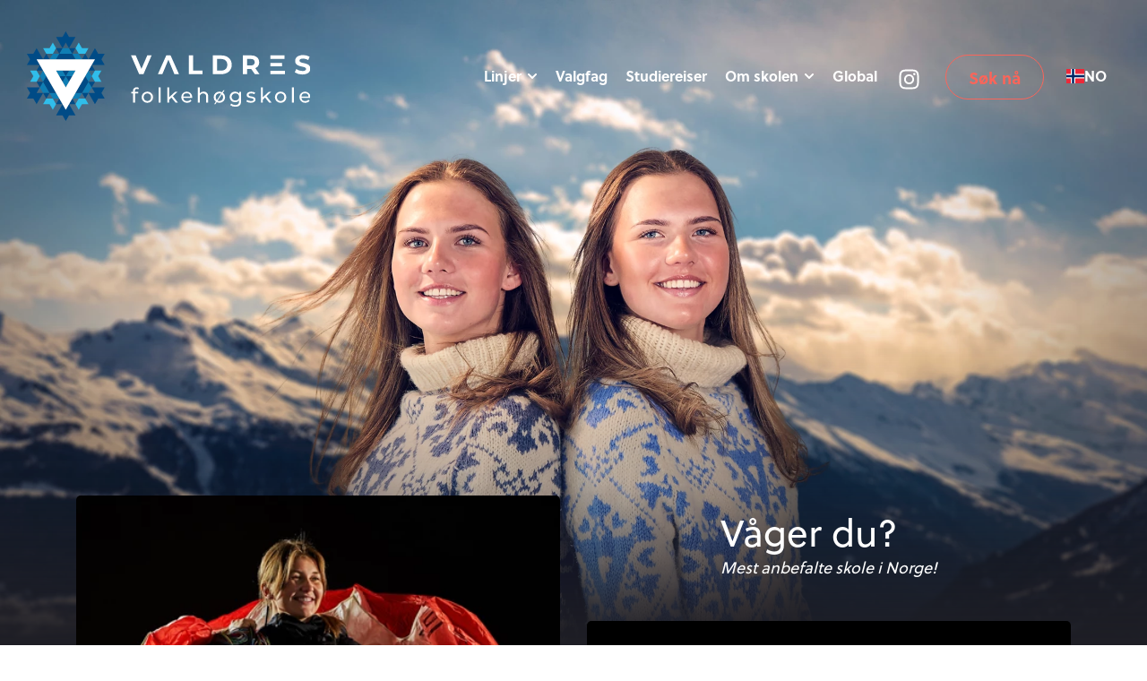

--- FILE ---
content_type: text/html; charset=utf-8
request_url: https://www.vintereventyr.no/
body_size: 12308
content:

    <!DOCTYPE html>
    <html xmlns="http://www.w3.org/1999/xhtml" lang="nb">
    <head prefix="og:http://ogp.me/ns#">
        <meta charset="UTF-8">
        <meta http-equiv="Content-Type" content="text/html; charset=UTF-8">
        <meta name="viewport" content="width=device-width, initial-scale=1, shrink-to-fit=no">
        <meta name="description" content="Friluftsliv, idrett, sport, ski og spennende reisem&#229;l i hele verden - med tilhold midt i Vintereventyret. Valdres Folkeh&#248;gskole er k&#229;ret til en av skolene med best trivsel og personlig utvikling. Heldig er vi med skolens beliggenhet med skikkelige vintre og plassering n&#230;rt v&#229;re flotte nasjonalparker med de h&#248;yeste fjelltindene i Nord Europa.">
        <meta property="og:title" content="Valdres Folkeh&#248;gskole - et &#229;r med uendelige muligheter - Valdres Folkeh&#248;gskole">
        <meta property="og:description" content="Friluftsliv, idrett, sport, ski og spennende reisem&#229;l i hele verden - med tilhold midt i Vintereventyret. Valdres Folkeh&#248;gskole er k&#229;ret til en av skolene med best trivsel og personlig utvikling. Heldig er vi med skolens beliggenhet med skikkelige vintre og plassering n&#230;rt v&#229;re flotte nasjonalparker med de h&#248;yeste fjelltindene i Nord Europa.">
        <meta property="og:image" content="https://www.vintereventyr.no/media/y10jh42u/valdres-folkehogskole-vintereventyr-hjerte.jpg?anchor=center&amp;mode=crop&amp;width=800&amp;height=800&amp;rnd=132502568430330000">
        <meta property="og:url" content="https://www.vintereventyr.no/">
        <meta name="robots" content="index, follow">
        <title>Valdres Folkeh&#248;gskole - et &#229;r med uendelige muligheter - Valdres Folkeh&#248;gskole</title>
        <link rel="canonical" href="https://www.vintereventyr.no/">
        <link rel="icon" type="image/png" href="/images/favicon.png">
        <link href="/DependencyHandler.axd?s=L2Nzcy9ib290c3RyYXAubWluLmNzczsvY3NzL2pxdWVyeS5mYW5jeWJveC5taW4uY3NzOy9jc3Mvc3R5bGUuY3NzOw&amp;t=Css&amp;cdv=419065713" type="text/css" rel="stylesheet">
        
        
        <link rel="dns-prefetch" href="https://use.typekit.net/">
        <link rel="preconnect" href="https://use.typekit.net" crossorigin="">
        <link rel="preload" as="style" href="https://use.typekit.net/mvv0esj.css">
        <link rel="stylesheet" href="https://use.typekit.net/mvv0esj.css" media="print" onload="this.media='all'">
        <noscript><link rel="stylesheet" href="https://use.typekit.net/mvv0esj.css"></noscript>

        

            <link rel="dns-prefetch" href="https://player.vimeo.com">
            <link rel="preconnect" href="https://player.vimeo.com" crossorigin="">
            <link rel="preload" as="style" href="https://player.vimeo.com/video/483070195?dnt=1&autoplay=1&loop=1&background=0&title=0&byline=0&portrait=0&muted=1&controls=0">
    <script type="application/json" id="weglot-data">{"allLanguageUrls":{"no":"https://www.vintereventyr.no","en":"https://www.vintereventyr.no/en"},"originalCanonicalUrl":"https://www.vintereventyr.no/","originalPath":"/","settings":{"auto_switch":false,"auto_switch_fallback":null,"category":4,"custom_settings":{"button_style":{"with_name":true,"full_name":true,"is_dropdown":true,"with_flags":false,"flag_type":"rectangle_mat","custom_css":""},"switchers":[{"style":{"with_name":true,"with_flags":true,"full_name":false,"flag_type":"square","size_scale":1},"opts":{"open_hover":true,"close_outside_click":false,"is_responsive":false,"display_device":"mobile","pixel_cutoff":768},"colors":{"text_active":"#FFFFFF","text_inactive":"#FFFFFF","text_hover":"#FFFFFF","bg_inactive":"transparent","bg_active":"transparent","bg_hover":"transparent"},"location":{"target":"#language-switch-wrapper","sibling":""},"template":{"name":"vertical_expand","hash":"45e24771d6651ddedead16c081cdb093b07a8826"}}],"translate_search":false,"loading_bar":true,"hide_switcher":false,"translate_images":false,"subdomain":false,"wait_transition":true,"dynamic":""},"deleted_at":null,"dynamics":[{"value":".dropdown-toggle"}],"excluded_blocks":[],"excluded_paths":[{"excluded_languages":[],"language_button_displayed":false,"type":"START_WITH","value":"/umbraco"},{"excluded_languages":[],"language_button_displayed":false,"type":"START_WITH","value":"/vinterklar"},{"excluded_languages":[],"language_button_displayed":false,"type":"START_WITH","value":"/opptak"}],"external_enabled":false,"host":"www.vintereventyr.no","is_dns_set":true,"is_https":true,"language_from":"no","language_from_custom_flag":null,"language_from_custom_name":null,"languages":[{"connect_host_destination":null,"custom_code":null,"custom_flag":"us","custom_local_name":null,"custom_name":null,"enabled":true,"language_to":"en"}],"media_enabled":true,"page_views_enabled":false,"technology_id":12,"technology_name":"Other","translation_engine":3,"url_type":"SUBDIRECTORY","versions":{"translation":1761597108}}}</script>
<script async="" src="https://cdn.weglot.com/weglot.min.js?api_key=wg_9b4643f3c689eb0d80fd2bd30b27819a9" type="text/javascript"></script><link href="https://www.vintereventyr.no" hreflang="no" rel="alternate"><link href="https://www.vintereventyr.no/en" hreflang="en" rel="alternate"></head>
    <body id="top" class="portal ">
        
        
<nav class="navbar navbar-expand-xl" role="navigation">
    <a class="navbar-brand" href="/">
                <img src="/media/d0xf11oi/logo.svg" alt="Logo Valdres Folkehøgskole" width="195" height="62">

    </a>
    <div id="language-switch-wrapper" class="d-flex align-items-center"></div>
    
    
    <button type="button" class="navbar-toggler toggle-menu" aria-controls="mainmenu" aria-expanded="false" aria-label="Vis meny">
        <span class="navbar-toggler-icon"></span>
    </button>
    <div class="body-overlay"></div>
    <div class="" id="mainmenu">
        <button type="button" class="menu-close hover-red d-xl-none" aria-controls="mainmenu" aria-expanded="false" aria-label="Lukk meny">
            <svg viewBox="0 0 100 100" class="icon"><use xlink:href="/images/icons/icons.svg#icon-times"></use></svg>
        </button>
        <ul class="navbar-nav">
                                <li class="nav-item dropdown ">
                        <a class="nav-link dropdown-toggle" href="/linjer/" id="mainmenu-dropdown1" data-toggle="dropdown" aria-haspopup="true" aria-expanded="false">
                            Linjer
                            <span>
                                <svg viewBox="0 0 100 100" class="icon d-none d-xl-block"><use xlink:href="/images/icons/icons.svg#icon-chevron-down"></use></svg>
                                <svg viewBox="0 0 100 100" class="icon d-xl-none"><use xlink:href="/images/icons/icons.svg#icon-chevron-right"></use></svg>
                            </span>
                        </a>
                        <div class="dropdown-menu" aria-labelledby="mainmenu-dropdown1">
                            <div class="dropdown-menu-header d-xl-none">
                                <a href="#" class="dropdown-menu-close"><svg viewBox="0 0 100 100" class="icon"><use xlink:href="/images/icons/icons.svg#icon-long-arrow-left"></use></svg> Hovedmeny </a>
                                <button type="button" class="menu-close hover-red d-xl-none" aria-controls="mainmenu" aria-expanded="false" aria-label="Lukk meny">
                                    <svg viewBox="0 0 100 100" class="icon"><use xlink:href="/images/icons/icons.svg#icon-times"></use></svg>
                                </button>
                            </div>
                                                            <a class="dropdown-item " href="/linjer/paragliding/">Paragliding - S&#248;r-Afrika og Nord-Makedonia </a>
                                <a class="dropdown-item " href="/linjer/freeride/">Freeride - Japan og Marokko </a>
                                <a class="dropdown-item " href="/linjer/horizont/">Horizont - Backpacking Vietnam, Laos og Kambodsja </a>
                                <a class="dropdown-item " href="/linjer/x-sports/">X Sports - New Zealand og Alpene </a>
                                <a class="dropdown-item " href="/linjer/friluftsliv-adventure/">Friluftsliv Adventure - Kilimanjaro </a>
                                <a class="dropdown-item " href="/linjer/idrett-piste/">Idrett Piste - S&#248;r-Afrika og Alpene </a>
                                <a class="dropdown-item " href="/linjer/explore/">Explore - Fjell Fjord og Canyons USA </a>
                                <a class="dropdown-item " href="/linjer/golf-ski-surf/">Golf Ski Surf - S&#248;r-Afrika og Alpene </a>
                                <a class="dropdown-item " href="/linjer/safari-x/">Safari X - Botswana, Namibia og Zimbabwe </a>
                                <a class="dropdown-item " href="/linjer/eksotisk-friluftsliv/">Eksotisk friluftsliv - Karibien </a>
                                <a class="dropdown-item " href="/linjer/basecamp/">Basecamp - Mount Everest </a>
                                <a class="dropdown-item " href="/linjer/vertikal/">Vertikal - klatring og ski - Peru og Alpene </a>
                                <a class="dropdown-item " href="/linjer/kite-ski-vann/">Kite-ski-vann - Zanzibar og Alpene </a>
                                <a class="dropdown-item " href="/linjer/aktiv-bo-og-fritid/">Aktiv bo og fritid </a>
                        </div>
                    </li>
                    <li class="nav-item ">
                        <a class="nav-link" href="/valgfag/">Valgfag </a>
                    </li>
                    <li class="nav-item ">
                        <a class="nav-link" href="/studiereiser/">Studiereiser </a>
                    </li>
                    <li class="nav-item dropdown ">
                        <a class="nav-link dropdown-toggle" href="/om-skolen/" id="mainmenu-dropdown2" data-toggle="dropdown" aria-haspopup="true" aria-expanded="false">
                            Om skolen
                            <span>
                                <svg viewBox="0 0 100 100" class="icon d-none d-xl-block"><use xlink:href="/images/icons/icons.svg#icon-chevron-down"></use></svg>
                                <svg viewBox="0 0 100 100" class="icon d-xl-none"><use xlink:href="/images/icons/icons.svg#icon-chevron-right"></use></svg>
                            </span>
                        </a>
                        <div class="dropdown-menu" aria-labelledby="mainmenu-dropdown2">
                            <div class="dropdown-menu-header d-xl-none">
                                <a href="#" class="dropdown-menu-close"><svg viewBox="0 0 100 100" class="icon"><use xlink:href="/images/icons/icons.svg#icon-long-arrow-left"></use></svg> Hovedmeny </a>
                                <button type="button" class="menu-close hover-red d-xl-none" aria-controls="mainmenu" aria-expanded="false" aria-label="Lukk meny">
                                    <svg viewBox="0 0 100 100" class="icon"><use xlink:href="/images/icons/icons.svg#icon-times"></use></svg>
                                </button>
                            </div>
                                                            <a class="dropdown-item " href="/om-skolen/ansatte/">Ansatte </a>
                                <a class="dropdown-item " href="/om-skolen/skoleruta/">Skoleruta </a>
                                <a class="dropdown-item " href="/om-skolen/okonomi/">&#216;konomi </a>
                                <a class="dropdown-item " href="/om-skolen/soknadskjema/">S&#248;knadskjema </a>
                                <a class="dropdown-item " href="/om-skolen/om/">Om Valdres Folkeh&#248;gskole </a>
                                <a class="dropdown-item " href="/om-skolen/verdier/">Verdier </a>
                                <a class="dropdown-item " href="/om-skolen/mot-mange-forskjellige-venner/">M&#248;t mange forskjellige venner </a>
                                <a class="dropdown-item " href="/om-skolen/10-000-elever/">10 000 elever tar ikke feil </a>
                                <a class="dropdown-item " href="/om-skolen/trygghet-forsikringer/">Trygghet - Forsikringer </a>
                                <a class="dropdown-item " href="/om-skolen/the-good-old-days/">The Good Old Days </a>
                                <a class="dropdown-item " href="/om-skolen/vart-kjokken-en-virkelig-overraskelse/">V&#229;rt kj&#248;kken - en virkelig overraskelse </a>
                                <a class="dropdown-item " href="/om-skolen/hva-er-folkehogskole/">Hva er folkeh&#248;gskole? </a>
                                <a class="dropdown-item " href="/om-skolen/samtaletjeneste/">Samtaletjeneste </a>
                                <a class="dropdown-item " href="/om-skolen/fysioterapeut/">Fysioterapeut </a>
                                <a class="dropdown-item " href="/om-skolen/ledig-stillinger/">Ledig stillinger </a>
                                <a class="dropdown-item " href="/om-skolen/elevlaget/">Elevlaget </a>
                                <a class="dropdown-item " href="/om-skolen/personvern/">Personvern </a>
                                <a class="dropdown-item " href="/om-skolen/kontakt-oss/">Kontakt oss </a>
                        </div>
                    </li>
                    <li class="nav-item ">
                        <a class="nav-link" href="/global/">Global </a>
                    </li>
            <li class="d-none d-xl-block">
                <a href="https://www.instagram.com/valdresfhs/" target="_blank" rel="noopener" title="F&#248;lg oss p&#229; Instagram" class="menu-some-link"><svg viewBox="0 0 100 100" class="icon"><use xlink:href="/images/icons/icons.svg#icon-instagram"></use></svg></a>
            </li>
                <li class="d-none d-xl-block pl-xl-3">
                    <a href="https://www.folkehogskole.no/index.php?page_id=80&amp;skole_id=75" target="_blank" rel="noopener" class="link-btn color-main border-main hover-white hover-border-white">S&#248;k n&#229;</a>
                </li>
        </ul>
        
            <div class="d-xl-none">
                <a href="https://www.folkehogskole.no/index.php?page_id=80&amp;skole_id=75" target="_blank" rel="noopener" class="link-btn link-btn-full link-btn-menu mb-45">S&#248;k n&#229;</a>
            </div>
        <div class="d-xl-none">

            <a href="https://www.facebook.com/vintereventyr" target="_blank" rel="noopener" title="F&#248;lg oss p&#229; Facebook" class="some-link"><svg viewBox="0 0 100 100" class="icon"><use xlink:href="/images/icons/icons.svg#icon-facebook"></use></svg></a>
            <a href="https://www.instagram.com/valdresfhs/" target="_blank" rel="noopener" title="F&#248;lg oss p&#229; Instagram" class="some-link"><svg viewBox="0 0 100 100" class="icon"><use xlink:href="/images/icons/icons.svg#icon-instagram"></use></svg></a>
            <a href="https://vimeo.com/user33878037" target="_blank" rel="noopener" title="F&#248;lg oss p&#229; Vimeo" class="some-link"><svg viewBox="0 0 100 100" class="icon"><use xlink:href="/images/icons/icons.svg#icon-vimeo"></use></svg></a>
        </div>
    </div><!--/.nav-collapse -->
</nav>
        <main>
            
<div class="bg-main">
    <div class="banner portal-banner portal-banner-with-video">
            <div class="banner-img">
                <picture>
                        <source srcset="/media/nzxfamxb/tvillinger-vintereventyr-01.jpg?anchor=center&amp;mode=crop&amp;width=1920&amp;height=1080&amp;rnd=133917036935000000&format=webp" media="(min-width:992px)">
                        <img src="/media/nzxfamxb/tvillinger-vintereventyr-01.jpg?anchor=center&amp;mode=crop&amp;width=992&amp;height=558&amp;rnd=133917036935000000&format=webp" alt="Tvillinger Vintereventyr 01" width="992" height="558" class="img-cover img-cover-top">
                </picture>
            </div>
                    <div class="overlay banner-video-overlay">
                <div class="banner-video iframe-container-wrapper">
                    <div id="portal-video" data-video="https://player.vimeo.com/video/483070195?dnt=1&autoplay=1&loop=1&background=0&title=0&byline=0&portrait=0&muted=1&controls=0" class="iframe-container"></div>
                </div>
            </div>
        <div class="overlay bg-linear-main"></div>
    </div>
    <h1 class="d-none">Valdres Folkehøgskole</h1>
        <div class="container portal-box-container mb-60 mb-lg-90">
            <div class="row">
                <div class="col-12 col-lg-6 offset-lg-6 d-flex justify-content-center">
                    
                            <div class="p-5 color-white">
                                <div class="fontsize-largest title-lg-large">V&#229;ger du?</div>
                                    <div class="font-italic fontsize-lg-large">Mest anbefalte skole i Norge!</div>
                            </div>
                </div>
            </div>
            <div class="row">
                    <div class="col-12 col-md-6 portal-box-wrapper hover-zoom-out">
                        <a href="/linjer/paragliding/" class="portal-box">
                            <img src="/media/jtvffzwq/valdres-folkehogskole-paragliding-kvinne.jpg?center=0.50332910920798068,0.52534420565402429&amp;mode=crop&amp;width=700&amp;height=500&amp;rnd=134066512533770000&format=webp" width="700" height="500" alt="Valdres Folkehogskole Paragliding Kvinne" class="" loading="lazy">
                                <img src="/media/hmajetqv/p1121558.jpeg?anchor=center&amp;mode=crop&amp;width=700&amp;height=500&amp;rnd=133814296832330000&format=webp" width="700" height="500" alt="P1121558" class="portal-box-active-img" loading="lazy">
                            <div class="portal-box-content">
                                <span class="strech-words">
                                        <span class="title-semilarge title-lg-large portal-box-title">Paragliding</span><br>
                                        <span class="fontsize-lg-largest">S&#248;r-Afrika og Nord-Makedonia</span><br>
                                </span>
                            </div>
                        </a>
                    </div>
                    <div class="col-12 col-md-6 portal-box-wrapper hover-zoom">
                        <a href="/linjer/freeride/" class="portal-box">
                            <img src="/media/qyzlqofy/valdres-folkehogskole-freeride-snowboard.jpg?crop=0.26345507211148911,0.057763991013071878,0.28078411116512747,0.212777558940243&amp;cropmode=percentage&amp;width=700&amp;height=500&amp;rnd=133709716773730000&format=webp" width="700" height="500" alt="Valdres Folkehogskole Freeride Snowboard" class="" loading="lazy">
                                <img src="/media/rwwgoscp/nytt-forsidebilde-pa-mayday1.jpg?center=0.44991680532445921,0.30211831417980689&amp;mode=crop&amp;width=700&amp;height=500&amp;rnd=132894060746270000&format=webp" width="700" height="500" alt="Nytt Forsidebilde På Mayday1" class="portal-box-active-img" loading="lazy">
                            <div class="portal-box-content">
                                <span class="strech-words">
                                        <span class="title-semilarge title-lg-large portal-box-title">Freeride</span><br>
                                        <span class="fontsize-lg-largest">ski - sykkel - surf</span><br>
                                        <span class="fontsize-lg-largest">Japan og Marokko</span><br>
                                </span>
                            </div>
                        </a>
                    </div>
                    <div class="col-12 col-md-6 portal-box-wrapper ">
                        <a href="/linjer/horizont/" class="portal-box">
                            <img src="/media/uqmfdgiz/market-2494520.jpg?anchor=center&amp;mode=crop&amp;width=700&amp;height=500&amp;rnd=134069435360200000&format=webp" width="700" height="500" alt="Market 2494520" class="" loading="lazy">
                                <img src="/media/0poh1e4h/pexels-preciousmemoriesvietnam-2847871.jpg?anchor=center&amp;mode=crop&amp;width=700&amp;height=500&amp;rnd=133788537495400000&format=webp" width="700" height="500" alt="Pexels Preciousmemoriesvietnam 2847871" class="portal-box-active-img" loading="lazy">
                            <div class="portal-box-content">
                                <span class="strech-words">
                                        <span class="title-semilarge title-lg-large portal-box-title">Horizont</span><br>
                                        <span class="fontsize-lg-largest">Backpacking</span><br>
                                        <span class="fontsize-lg-largest">Vietnam, Laos og Kambodsja</span><br>
                                </span>
                            </div>
                        </a>
                    </div>
                    <div class="col-12 col-md-6 portal-box-wrapper hover-zoom-out">
                        <a href="/linjer/x-sports/" class="portal-box">
                            <img src="/media/h3bfdcho/valdres-folkehogskole-mountain-isoeks.jpg?center=0.51403528295787559,0.50136693437769009&amp;mode=crop&amp;width=700&amp;height=500&amp;rnd=132531014859930000&format=webp" width="700" height="500" alt="Valdres Folkehogskole Mountain Isoeks" class="" loading="lazy">
                                <img src="/media/kaibb3wb/folkehogskole-valdres-fallskjerm.jpg?center=0.70314761963849937,0.40194606952505307&amp;mode=crop&amp;width=700&amp;height=500&amp;rnd=132754967856200000&format=webp" width="700" height="500" alt="Folkehogskole Valdres Fallskjerm" class="portal-box-active-img" loading="lazy">
                            <div class="portal-box-content">
                                <span class="strech-words">
                                        <span class="title-semilarge title-lg-large portal-box-title">X</span><br>
                                        <span class="fontsize-lg-largest">Sports</span><br>
                                        <span class="fontsize-lg-largest">New Zealand og Alpene</span><br>
                                </span>
                            </div>
                        </a>
                    </div>
                    <div class="col-12 col-md-6 portal-box-wrapper hover-zoom-out">
                        <a href="/linjer/friluftsliv-adventure/" class="portal-box">
                            <img src="/media/rh3d5z0y/valdres-folkehogskole-friluftsliv-sovepose.jpg?crop=0.21989969341508928,0.017547789725209078,0.18026026392961894,0.022390766342379395&amp;cropmode=percentage&amp;width=700&amp;height=500&amp;rnd=132508555628070000&format=webp" width="700" height="500" alt="Valdres Folkehogskole Friluftsliv Sovepose" class="" loading="lazy">
                                <img src="/media/zdvbqfyl/fa-glede-valdres-folkehogskole.jpg?crop=0,0,0,0.11333493128795127&amp;cropmode=percentage&amp;width=700&amp;height=500&amp;rnd=133451223218830000&format=webp" width="700" height="500" alt="Fa Glede Valdres Folkehogskole" class="portal-box-active-img" loading="lazy">
                            <div class="portal-box-content">
                                <span class="strech-words">
                                        <span class="title-semilarge title-lg-large portal-box-title">Friluftsliv</span><br>
                                        <span class="fontsize-lg-largest">Adventure</span><br>
                                        <span class="fontsize-lg-largest">Kilimanjaro</span><br>
                                </span>
                            </div>
                        </a>
                    </div>
                    <div class="col-12 col-md-6 portal-box-wrapper hover-zoom-out">
                        <a href="/linjer/idrett-piste/" class="portal-box">
                            <img src="/media/ktaa3cq0/valdres-folkehogskole-idrett-snowboardjenter.jpg?crop=0.20325326557213377,0,0.17275205918242839,0.0012783636944711254&amp;cropmode=percentage&amp;width=700&amp;height=500&amp;rnd=132508555109130000&format=webp" width="700" height="500" alt="Valdres Folkehogskole Idrett Snowboardjenter" class="" loading="lazy">
                                <img src="/media/w4slwduu/folkehogskole-valdres-volleyball.jpg?center=0.35945808594766787,0.50198119894490989&amp;mode=crop&amp;width=700&amp;height=500&amp;rnd=132761730930270000&format=webp" width="700" height="500" alt="Folkehogskole Valdres Volleyball" class="portal-box-active-img" loading="lazy">
                            <div class="portal-box-content">
                                <span class="strech-words">
                                        <span class="title-semilarge title-lg-large portal-box-title">Idrett</span><br>
                                        <span class="fontsize-lg-largest">Piste</span><br>
                                        <span class="fontsize-lg-largest">S&#248;r-Afrika og Alpene</span><br>
                                </span>
                            </div>
                        </a>
                    </div>
                    <div class="col-12 col-md-6 portal-box-wrapper ">
                        <a href="/linjer/explore/" class="portal-box">
                            <img src="/media/fffkoufz/pexels-raybilcliff-1672813-2.jpg?anchor=center&amp;mode=crop&amp;width=700&amp;height=500&amp;rnd=134045991598600000&format=webp" width="700" height="500" alt="Pexels Raybilcliff 1672813 2" class="" loading="lazy">
                                <img src="/media/ds0candm/will1.jpg?center=0.53291519100273055,0.648427970426427&amp;mode=crop&amp;width=700&amp;height=500&amp;rnd=134074554984500000&format=webp" width="700" height="500" alt="Will1 (1)" class="portal-box-active-img" loading="lazy">
                            <div class="portal-box-content">
                                <span class="strech-words">
                                        <span class="title-semilarge title-lg-large portal-box-title">Explore</span><br>
                                        <span class="fontsize-lg-largest">Fjell - Fjord og Canyons</span><br>
                                        <span class="fontsize-lg-largest">USA</span><br>
                                </span>
                            </div>
                        </a>
                    </div>
                    <div class="col-12 col-md-6 portal-box-wrapper ">
                        <a href="/linjer/golf-ski-surf/" class="portal-box">
                            <img src="/media/nplphgcv/golf-jente-sving.jpg?crop=0.21864386188245127,0.10786340005405494,0,0.052218636226331119&amp;cropmode=percentage&amp;width=700&amp;height=500&amp;rnd=133444334493430000&format=webp" width="700" height="500" alt="Golf Jente Sving" class="" loading="lazy">
                                <img src="/media/k4dlpjqr/1014993_10151735777179282_1887827603_o.jpg?center=0.58244606650078135,0.48448104942257358&amp;mode=crop&amp;width=700&amp;height=500&amp;rnd=133451362808800000&format=webp" width="700" height="500" alt="1014993 10151735777179282 1887827603 O" class="portal-box-active-img" loading="lazy">
                            <div class="portal-box-content">
                                <span class="strech-words">
                                        <span class="title-semilarge title-lg-large portal-box-title">Golf Ski Surf</span><br>
                                        <span class="fontsize-lg-largest">S&#248;r-Afrika og Alpene</span><br>
                                </span>
                            </div>
                        </a>
                    </div>
                    <div class="col-12 col-md-6 portal-box-wrapper hover-zoom-out">
                        <a href="/linjer/safari-x/" class="portal-box">
                            <img src="/media/ly3fpje1/valdres-folkehogskole-safari-globusen.jpg?crop=0.22494731404958679,0,0.15025929752066108,0&amp;cropmode=percentage&amp;width=700&amp;height=500&amp;rnd=132531018123030000&format=webp" width="700" height="500" alt="Valdres Folkehogskole Safari Globusen" class="" loading="lazy">
                                <img src="/media/0tlaab13/valdres-folkehogskole-sand-jenter.jpg?anchor=center&amp;mode=crop&amp;width=700&amp;height=500&amp;rnd=132759993503530000&format=webp" width="700" height="500" alt="Valdres Folkehogskole Sand Jenter" class="portal-box-active-img" loading="lazy">
                            <div class="portal-box-content">
                                <span class="strech-words">
                                        <span class="title-semilarge title-lg-large portal-box-title">Safari X</span><br>
                                        <span class="fontsize-lg-largest">Botswana Namibia</span><br>
                                        <span class="fontsize-lg-largest">Zimbabwe</span><br>
                                </span>
                            </div>
                        </a>
                    </div>
                    <div class="col-12 col-md-6 portal-box-wrapper hover-zoom-out">
                        <a href="/linjer/eksotisk-friluftsliv/" class="portal-box">
                            <img src="/media/32hnoogu/valdres-folkehogskole-eksotisk-truger.jpg?crop=0.30703608645421254,0.059391207603691487,0.19309721133304428,0.14055758911929878&amp;cropmode=percentage&amp;width=700&amp;height=500&amp;rnd=133446856787700000&format=webp" width="700" height="500" alt="Valdres Folkehogskole Eksotisk Truger" class="" loading="lazy">
                                <img src="/media/qmima410/costa123_redigert.jpg?anchor=center&amp;mode=crop&amp;width=700&amp;height=500&amp;rnd=132966635753870000&format=webp" width="700" height="500" alt="Costa123" class="portal-box-active-img" loading="lazy">
                            <div class="portal-box-content">
                                <span class="strech-words">
                                        <span class="title-semilarge title-lg-large portal-box-title">Eksotisk</span><br>
                                        <span class="fontsize-lg-largest">friluftsliv</span><br>
                                        <span class="fontsize-lg-largest">Karibien</span><br>
                                </span>
                            </div>
                        </a>
                    </div>
                    <div class="col-12 col-md-6 portal-box-wrapper ">
                        <a href="/linjer/basecamp/" class="portal-box">
                            <img src="/media/0cojeup5/mteverest-forside.jpg?anchor=center&amp;mode=crop&amp;width=700&amp;height=500&amp;rnd=133447026077070000&format=webp" width="700" height="500" alt="Mteverest Forside" class="" loading="lazy">
                                <img src="/media/wx0pcbr4/vfhs-katring-tau.jpg?crop=0.099397260273972735,0.0018278352818227007,0,0.00031124760409764524&amp;cropmode=percentage&amp;width=700&amp;height=500&amp;rnd=133444324014870000&format=webp" width="700" height="500" alt="Vfhs Katring Tau" class="portal-box-active-img" loading="lazy">
                            <div class="portal-box-content">
                                <span class="strech-words">
                                        <span class="title-semilarge title-lg-large portal-box-title">Basecamp</span><br>
                                        <span class="fontsize-lg-largest">Mount Everest</span><br>
                                </span>
                            </div>
                        </a>
                    </div>
                    <div class="col-12 col-md-6 portal-box-wrapper hover-zoom-out">
                        <a href="/linjer/vertikal/" class="portal-box">
                            <img src="/media/031hbc5b/al6a6037.jpg?crop=0.29133858267716528,0.032182625673153255,0,0.39312763016339575&amp;cropmode=percentage&amp;width=700&amp;height=500&amp;rnd=133322466387070000&format=webp" width="700" height="500" alt="AL6A6037" class="" loading="lazy">
                                <img src="/media/sn2dh3wm/valdres-folkehogskole-glad-klatrer.jpg?center=0.58176986734659741,0.49850265134908633&amp;mode=crop&amp;width=700&amp;height=500&amp;rnd=133531574373030000&format=webp" width="700" height="500" alt="Valdres Folkehogskole Glad Klatrer" class="portal-box-active-img" loading="lazy">
                            <div class="portal-box-content">
                                <span class="strech-words">
                                        <span class="title-semilarge title-lg-large portal-box-title">Vertikal</span><br>
                                        <span class="fontsize-lg-largest">klatring og ski</span><br>
                                        <span class="fontsize-lg-largest">Peru og Alpene</span><br>
                                </span>
                            </div>
                        </a>
                    </div>
                    <div class="col-12 col-md-6 portal-box-wrapper ">
                        <a href="/linjer/kite-ski-vann/" class="portal-box">
                            <img src="/media/pyvhluf2/valdres-folkehogskole-x-kite.jpeg?center=0.20333583737651584,0.48697834954502667&amp;mode=crop&amp;width=700&amp;height=500&amp;rnd=133313853484430000&format=webp" width="700" height="500" alt="Valdres Folkehogskole X Kite" class="" loading="lazy">
                                <img src="/media/v05cra4b/kite-vann.jpg?anchor=center&amp;mode=crop&amp;width=700&amp;height=500&amp;rnd=133305184084300000&format=webp" width="700" height="500" alt="Kite Vann" class="portal-box-active-img" loading="lazy">
                            <div class="portal-box-content">
                                <span class="strech-words">
                                        <span class="title-semilarge title-lg-large portal-box-title">Kite - Ski - Vann </span><br>
                                        <span class="fontsize-lg-largest">Zanzibar og Alpene</span><br>
                                </span>
                            </div>
                        </a>
                    </div>
                    <div class="col-12 col-md-6 portal-box-wrapper hover-zoom-out">
                        <a href="/linjer/aktiv-bo-og-fritid/" class="portal-box">
                            <img src="/media/ea4nqzzi/aktiv-forside.jpg?anchor=center&amp;mode=crop&amp;width=700&amp;height=500&amp;rnd=133447025669400000&format=webp" width="700" height="500" alt="Aktiv Forside" class="" loading="lazy">
                                <img src="/media/monmxrms/aktiv-forside.jpg?anchor=center&amp;mode=crop&amp;width=700&amp;height=500&amp;rnd=132755691310730000&format=webp" width="700" height="500" alt="Aktiv Forside" class="portal-box-active-img" loading="lazy">
                            <div class="portal-box-content">
                                <span class="strech-words">
                                        <span class="title-semilarge title-lg-large portal-box-title">Aktiv</span><br>
                                        <span class="fontsize-lg-largest">bo og fritid</span><br>
                                        <span class="fontsize-lg-largest">Et tilrettelagt tilbud</span><br>
                                </span>
                            </div>
                        </a>
                    </div>
                                    <div class="col-12 col-lg-6">
                        <a href="https://www.folkehogskole.no/index.php?page_id=80&amp;skole_id=75" target="_blank" rel="noopener" class="d-block text-center title title-lg-small color-main hover-white" style="height:360px;line-height:360px;">
                            <span class="link-btn">S&#248;k n&#229;</span>
                        </a>
                    </div>
            </div>
        </div>
  
        <div class="container">
            <div class="row">
                    <div class="col-12 col-lg-8 order-lg-1 mb-30">
                        <div class="grid-item grid-item-with-image grid-item-with-text" style="">
                                <picture>
                                    <source srcset="/media/i4qn3kbh/livet-paa-valdres-folkehogskole.jpg?center=0.30930012673761287,0.30901056212041655&amp;mode=crop&amp;width=800&amp;height=340&amp;rnd=132611789662400000&format=webp" media="(min-width: 992px)">
                                    <img src="/media/i4qn3kbh/livet-paa-valdres-folkehogskole.jpg?center=0.30930012673761287,0.30901056212041655&amp;mode=crop&amp;width=768&amp;height=340&amp;rnd=132611789662400000&format=webp" alt="Livet Paa Valdres Folkehogskole" width="768" height="340" class="img-cover" loading="lazy">
                                </picture>
                            <div class="overlay bg-linear-grid"></div>
                                <div class="grid-item-content">
                                        <div class="title font-bold mb-15">Mest anbefalte skole i Norge!<br></div>
                                                                            <div><p> Nasjonal undersøkelse 2025</p></div>
                                                                            <div class="font-medium">
                                            <a href="/om-skolen/10-000-elever/?dnt=1" class="">Dette sier elevene</a>
                                        </div>
                                </div>
                        </div>
                    </div>
                    <div class="col-12 col-lg-4 order-lg-2 mb-30">
                        <div class="grid-item bg-second grid-item-with-text" style="background-color:#FB655A;">
                            <div class="overlay bg-linear-grid"></div>
                                <div class="grid-item-content">
                                        <div class="title font-bold mb-15">"Et gavedryss av spennende valgfag ble avgjørende for meg"</div>
                                                                                                                <div class="font-medium">
                                            <a href="/valgfag/" class="">Se dem her</a>
                                        </div>
                                </div>
                        </div>
                    </div>
                    <div class="col-12 col-lg-6 order-lg-4 mb-30">
                        <div class="grid-item grid-item-with-image grid-item-with-text" style="">
                                <picture>
                                    <source srcset="/media/wrvn4zuh/p1084242-conflict-2021-12-03-23-20-44.jpg?center=0.48667387333656392,0.41350861062100841&amp;mode=crop&amp;width=600&amp;height=340&amp;rnd=134126996249870000&format=webp" media="(min-width: 992px)">
                                    <img src="/media/wrvn4zuh/p1084242-conflict-2021-12-03-23-20-44.jpg?center=0.48667387333656392,0.41350861062100841&amp;mode=crop&amp;width=768&amp;height=340&amp;rnd=134126996249870000&format=webp" alt="P1084242 (Conflict 2021 12 03 23.20.44) (2)" width="768" height="340" class="img-cover" loading="lazy">
                                </picture>
                            <div class="overlay bg-linear-grid"></div>
                                <div class="grid-item-content">
                                                                                                        </div>
                        </div>
                    </div>
                    <div class="col-12 col-lg-6 order-lg-3 mb-30">
                        <div class="grid-item bg-second grid-item-with-text" style="background-color:#444444;">
                            <div class="overlay bg-linear-grid"></div>
                                <div class="grid-item-content">
                                        <div class="title font-bold mb-15">"Alle leter etter en sånn følelse, <br>jeg fant den her"</div>
                                                                            <div><p><em>Jostein, Kongsberg</em></p></div>
                                                                            <div class="font-medium">
                                            <a href="https://player.vimeo.com/video/483110388" class="fancybox-me" data-fancybox="grid-video" data-fancybox-type="iframe">Se film</a>
                                        </div>
                                </div>
                        </div>
                    </div>
                    <div class="col-12 col-lg-8 order-lg-5 mb-30">
                        <div class="grid-item grid-item-with-image grid-item-with-text" style="">
                                <picture>
                                    <source srcset="/media/nnzbw22o/folkehogskole-valdres-indianerdans-ivrige.jpg?center=0.032474069455539753,0.023649383697060856&amp;mode=crop&amp;width=800&amp;height=340&amp;rnd=132762779759630000&format=webp" media="(min-width: 992px)">
                                    <img src="/media/nnzbw22o/folkehogskole-valdres-indianerdans-ivrige.jpg?center=0.032474069455539753,0.023649383697060856&amp;mode=crop&amp;width=768&amp;height=340&amp;rnd=132762779759630000&format=webp" alt="Folkehogskole Valdres Indianerdans Ivrige" width="768" height="340" class="img-cover" loading="lazy">
                                </picture>
                            <div class="overlay bg-linear-grid"></div>
                                <div class="grid-item-content">
                                        <div class="title font-bold mb-15">Elleville eventyr med<br>venner fra hele verden</div>
                                                                                                                <div class="font-medium">
                                            <a href="https://player.vimeo.com/video/483110388" target="" class="fancybox-me" data-fancybox="grid-video" data-fancybox-type="iframe">Se film</a>
                                        </div>
                                </div>
                        </div>
                    </div>
                    <div class="col-12 col-lg-4 order-lg-6 mb-30">
                        <div class="grid-item bg-second grid-item-with-text" style="background-color:#5F8DCB;">
                            <div class="overlay bg-linear-grid"></div>
                                <div class="grid-item-content">
                                        <div class="title font-bold mb-15">"Et perfekt sted for en folkehøgskole. Blir glad av skikkelige årstider med mye snø og sol."</div>
                                                                            <div><p><em>Mats, Oslo</em></p></div>
                                                                    </div>
                        </div>
                    </div>
                    <div class="col-12  order-lg-7 mb-30">
                        <div class="grid-item grid-item-with-image grid-item-with-text" style="">
                                <picture>
                                    <source srcset="/media/321le30c/valdres-folkehogskole.jpg?center=0.67564233468588331,0.49255818924457373&amp;mode=crop&amp;width=1200&amp;height=340&amp;rnd=132755011516400000&format=webp" media="(min-width: 992px)">
                                    <img src="/media/321le30c/valdres-folkehogskole.jpg?center=0.67564233468588331,0.49255818924457373&amp;mode=crop&amp;width=768&amp;height=340&amp;rnd=132755011516400000&format=webp" alt="Valdres Folkehogskole" width="768" height="340" class="img-cover" loading="lazy">
                                </picture>
                            <div class="overlay bg-linear-grid"></div>
                                <div class="grid-item-content">
                                                                                                                <div class="font-medium">
                                            <a href="https://player.vimeo.com/video/483110388" class="fancybox-me" data-fancybox="grid-video" data-fancybox-type="iframe">Se film</a>
                                        </div>
                                </div>
                        </div>
                    </div>
            </div>
        </div>
</div>
            <a href="#top" role="button" class="scroll-to-top scroll-top-btn" aria-label="Scroll til toppen"><svg viewBox="0 0 100 100" class="icon"><use xlink:href="/images/icons/icons.svg#icon-chevron-up"></use></svg></a>
        </main>
        
<footer>
    <div class="container container-wide">
        <div class="row">
            <div class="col-12 col-lg-5 text-center">
                        <img src="/media/bsndjxx1/logo-footer.svg" alt="Logo Valdres Folkehøgskole" width="253" height="282" class="" loading="lazy">
                <div class="title title-lg-small mb-3"></div>
                <div class=""></div>
                <div class="pt-4 pb-4">
                    <a href="https://www.facebook.com/vintereventyr" target="_blank" rel="noopener" title="F&#248;lg oss p&#229; Facebook" class="some-link"><svg viewBox="0 0 100 100" class="icon"><use xlink:href="/images/icons/icons.svg#icon-facebook"></use></svg></a>
                    <a href="https://www.instagram.com/valdresfhs/" target="_blank" rel="noopener" title="F&#248;lg oss p&#229; Instagram" class="some-link"><svg viewBox="0 0 100 100" class="icon"><use xlink:href="/images/icons/icons.svg#icon-instagram"></use></svg></a>
                    <a href="https://vimeo.com/user33878037" target="_blank" rel="noopener" title="F&#248;lg oss p&#229; Vimeo" class="some-link"><svg viewBox="0 0 100 100" class="icon"><use xlink:href="/images/icons/icons.svg#icon-vimeo"></use></svg></a>
                </div>
            </div>
                <div class="d-none d-lg-block col-lg-3 offset-lg-1 mb-60">
                    <ul>
                            <li><a href="/linjer/paragliding/">Paragliding - S&#248;r-Afrika og Nord-Makedonia</a></li>
                            <li><a href="/linjer/freeride/">Freeride - Japan og Marokko</a></li>
                            <li><a href="/linjer/horizont/">Horizont - Backpacking Vietnam, Laos og Kambodsja</a></li>
                            <li><a href="/linjer/x-sports/">X Sports - New Zealand og Alpene</a></li>
                            <li><a href="/linjer/friluftsliv-adventure/">Friluftsliv Adventure - Kilimanjaro</a></li>
                            <li><a href="/linjer/idrett-piste/">Idrett Piste - S&#248;r-Afrika og Alpene</a></li>
                            <li><a href="/linjer/explore/">Explore - Fjell Fjord og Canyons USA</a></li>
                            <li><a href="/linjer/golf-ski-surf/">Golf Ski Surf - S&#248;r-Afrika og Alpene</a></li>
                            <li><a href="/linjer/safari-x/">Safari X - Botswana, Namibia og Zimbabwe</a></li>
                            <li><a href="/linjer/eksotisk-friluftsliv/">Eksotisk friluftsliv - Karibien</a></li>
                            <li><a href="/linjer/basecamp/">Basecamp - Mount Everest</a></li>
                            <li><a href="/linjer/vertikal/">Vertikal - klatring og ski - Peru og Alpene</a></li>
                            <li><a href="/linjer/kite-ski-vann/">Kite-ski-vann - Zanzibar og Alpene</a></li>
                            <li><a href="/linjer/aktiv-bo-og-fritid/">Aktiv bo og fritid</a></li>
                    </ul>
                </div>
                            <div class="d-none d-lg-block col-lg-3">
                    <ul>
                            <li><a href="/om-skolen/10-000-elever/">10 000 elever tar ikke feil</a></li>
                            <li><a href="/skolestart-informasjon/">Skolestart</a></li>
                            <li><a href="/om-skolen/om/">Om Valdres Folkeh&#248;gskole</a></li>
                            <li><a href="/om-skolen/okonomi/">&#216;konomi</a></li>
                            <li><a href="/om-skolen/verdier/">Verdier</a></li>
                    </ul>
                </div>
        </div>
        <div class="row">
            <div class="col-12">
                    <div class="p-3 text-center"><a href="/om-skolen/personvern/" class="">Personvern og informasjonskapsler</a> </div>
            </div>
        </div>
    </div>
</footer>
        <script src="/DependencyHandler.axd?s=L1NjcmlwdHMvanF1ZXJ5LTMuNi4wLm1pbi5qczsvc2NyaXB0cy9ib290c3RyYXAubWluLmpzOy9zY3JpcHRzL2pxdWVyeS5mYW5jeWJveC5taW4uanM7L1NjcmlwdHMvc2NyaXB0LmpzOw&amp;t=Javascript&amp;cdv=419065713" type="text/javascript"></script>
        
    </body>

</html>


--- FILE ---
content_type: image/svg+xml
request_url: https://www.vintereventyr.no/media/d0xf11oi/logo.svg
body_size: 12005
content:
<svg xmlns="http://www.w3.org/2000/svg" width="195.143" height="61.831" viewBox="0 0 195.143 61.831">
  <g id="Group_153" data-name="Group 153" transform="translate(-415.28 -33.169)">
    <path id="Path_12" data-name="Path 12" d="M11.01-12.594l-4,9.248-3.94-9.248H-.162L5.424.353H8.383l5.6-12.947ZM29.689.353h3.144L27.044-12.594H24.085L18.314.353h3.07L23.493-4.7H27.6Zm-6.2-5.05,2.053-4.957L27.6-4.7ZM39.564.353h9.489V-2.088H42.56V-12.594h-3Zm16.552,0H62c4.236,0,7.14-2.553,7.14-6.474s-2.9-6.474-7.14-6.474H56.116Zm3-2.46v-8.027H61.85c2.571,0,4.254,1.535,4.254,4.014S64.421-2.107,61.85-2.107ZM88.242.353l-2.9-4.162A4.209,4.209,0,0,0,88-7.9c0-2.9-2.164-4.7-5.623-4.7h-5.6V.353h3V-3.253h2.756l2.5,3.607ZM84.969-7.9c0,1.406-.925,2.257-2.756,2.257H79.771v-4.513h2.442C84.044-10.153,84.969-9.32,84.969-7.9ZM95.75-2.051v-3h7.962V-7.378H95.75V-10.19h9.785v-2.4H95.75V.353h10.025v-2.4ZM117.8.575c3.7,0,5.493-1.85,5.493-4.014,0-4.754-7.528-3.107-7.528-5.493,0-.814.684-1.48,2.46-1.48a7.313,7.313,0,0,1,3.588,1.017l.925-2.275a8.685,8.685,0,0,0-4.495-1.147c-3.681,0-5.456,1.831-5.456,4.032,0,4.809,7.528,3.144,7.528,5.567,0,.8-.721,1.387-2.5,1.387a7.616,7.616,0,0,1-4.273-1.35L112.524-.923A9.228,9.228,0,0,0,117.8.575Z" transform="translate(487.135 62.357)" fill="#fff"/>
    <path id="Path_58" data-name="Path 58" d="M4.254-20.575a1.759,1.759,0,0,1,1.047.354l.41-1.033a2.533,2.533,0,0,0-1.528-.439,2.253,2.253,0,0,0-2.475,2.419v.665H.435v1.117H1.708v6.38H3.066v-6.38h2.15v-1.117H3.038v-.651C3.038-20.122,3.448-20.575,4.254-20.575Zm7.327,9.548a3.73,3.73,0,0,0,3.89-3.833,3.719,3.719,0,0,0-3.89-3.819,3.731,3.731,0,0,0-3.9,3.819A3.742,3.742,0,0,0,11.582-11.026Zm0-1.188A2.482,2.482,0,0,1,9.05-14.86a2.471,2.471,0,0,1,2.532-2.631A2.46,2.46,0,0,1,14.1-14.86,2.471,2.471,0,0,1,11.582-12.215Zm7.752,1.1h1.358v-10.5H19.333Zm11.656,0h1.669l-3.466-4.4,3.154-3.1H30.706l-4.088,3.734v-6.733H25.26v10.5h1.358v-2.051l1.556-1.443Zm11.429-3.706a3.615,3.615,0,0,0-3.706-3.862A3.672,3.672,0,0,0,34.95-14.86a3.753,3.753,0,0,0,4.031,3.833,3.763,3.763,0,0,0,2.956-1.217l-.75-.877a2.8,2.8,0,0,1-2.164.905,2.539,2.539,0,0,1-2.716-2.193H42.39C42.4-14.534,42.418-14.7,42.418-14.817Zm-3.706-2.716a2.338,2.338,0,0,1,2.4,2.15H36.308A2.337,2.337,0,0,1,38.712-17.533Zm11.571-1.146a3.251,3.251,0,0,0-2.645,1.132v-4.06H46.28v10.5h1.358v-3.862a2.227,2.227,0,0,1,2.376-2.49c1.287,0,2.023.721,2.023,2.193v4.159H53.4v-4.314A2.9,2.9,0,0,0,50.283-18.679Zm13.3.764,1.089-1.655h-.835l-.849,1.3a4.088,4.088,0,0,0-1.839-.41,3.731,3.731,0,0,0-3.9,3.819A3.692,3.692,0,0,0,58.714-11.8l-1.117,1.7h.849l.877-1.33a4.027,4.027,0,0,0,1.825.41,3.73,3.73,0,0,0,3.89-3.833A3.719,3.719,0,0,0,63.58-17.915ZM58.615-14.86a2.471,2.471,0,0,1,2.532-2.631,2.527,2.527,0,0,1,1.146.255l-2.872,4.371A2.615,2.615,0,0,1,58.615-14.86Zm2.532,2.645A2.527,2.527,0,0,1,60-12.469l2.872-4.371a2.625,2.625,0,0,1,.792,1.98A2.471,2.471,0,0,1,61.147-12.215Zm13.636-6.394v1.16a3.421,3.421,0,0,0-2.772-1.231,3.579,3.579,0,0,0-3.805,3.621,3.59,3.59,0,0,0,3.805,3.635,3.43,3.43,0,0,0,2.7-1.16v.594c0,1.7-.806,2.518-2.574,2.518a4.576,4.576,0,0,1-2.886-.976L68.6-9.4A5.55,5.55,0,0,0,72.18-8.282c2.546,0,3.89-1.2,3.89-3.848v-6.479Zm-2.617,6a2.416,2.416,0,0,1-2.589-2.447,2.4,2.4,0,0,1,2.589-2.433,2.393,2.393,0,0,1,2.574,2.433A2.412,2.412,0,0,1,72.166-12.611Zm10.623,1.584c1.994,0,3.239-.863,3.239-2.221,0-2.914-4.753-1.471-4.753-3.239,0-.594.58-1.033,1.768-1.033a3.915,3.915,0,0,1,2.164.594L85.788-18a5.455,5.455,0,0,0-2.73-.679c-1.924,0-3.126.905-3.126,2.249,0,2.985,4.739,1.528,4.739,3.211,0,.637-.523,1.018-1.782,1.018a4.818,4.818,0,0,1-2.631-.778L79.691-11.9A5.411,5.411,0,0,0,82.789-11.026Zm12.646-.085H97.1l-3.466-4.4,3.154-3.1H95.152l-4.088,3.734v-6.733H89.706v10.5h1.358v-2.051l1.556-1.443Zm7.865.085a3.73,3.73,0,0,0,3.89-3.833,3.719,3.719,0,0,0-3.89-3.819,3.731,3.731,0,0,0-3.9,3.819A3.742,3.742,0,0,0,103.3-11.026Zm0-1.188a2.482,2.482,0,0,1-2.532-2.645,2.471,2.471,0,0,1,2.532-2.631,2.46,2.46,0,0,1,2.518,2.631A2.471,2.471,0,0,1,103.3-12.215Zm7.752,1.1h1.358v-10.5h-1.358Zm12.7-3.706a3.615,3.615,0,0,0-3.706-3.862,3.672,3.672,0,0,0-3.763,3.819,3.753,3.753,0,0,0,4.031,3.833,3.763,3.763,0,0,0,2.956-1.217l-.75-.877a2.8,2.8,0,0,1-2.164.905,2.539,2.539,0,0,1-2.716-2.193h6.083C123.74-14.534,123.754-14.7,123.754-14.817Zm-3.706-2.716a2.338,2.338,0,0,1,2.4,2.15h-4.809A2.337,2.337,0,0,1,120.048-17.533Z" transform="translate(486.623 93.463)" fill="#fff"/>
    <g id="Group_62" data-name="Group 62" transform="translate(415.28 33.169)">
      <g id="Group_62-2" data-name="Group 62" transform="translate(8.925 11.593)">
        <path id="Path_15" data-name="Path 15" d="M273.709,148.473l-2.231,3.864,2.231,3.864,2.231-3.864Z" transform="translate(-240.242 -133.014)" fill="#0f7eb4"/>
        <path id="Path_16" data-name="Path 16" d="M265.29,181.5l-2.231,3.864h4.462l2.231-3.864-2.231-3.864Z" transform="translate(-234.054 -154.449)" fill="#0f7eb4"/>
        <path id="Path_17" data-name="Path 17" d="M244.495,108.585l-2.231-3.864H237.8l2.231,3.864Z" transform="translate(-215.49 -100.856)" fill="#0f7eb4"/>
        <path id="Path_18" data-name="Path 18" d="M237.8,210.666h4.462l2.231-3.864h-4.462Z" transform="translate(-215.49 -175.885)" fill="#0f7eb4"/>
        <path id="Path_19" data-name="Path 19" d="M227.657,148.473h-4.462l-2.231,3.864h4.462Z" transform="translate(-203.114 -133.014)" fill="#0f7eb4"/>
        <path id="Path_20" data-name="Path 20" d="M213.049,94l-2.231-3.864h-4.462L204.125,94h8.925Z" transform="translate(-190.738 -90.138)" fill="#0f7eb4"/>
        <path id="Path_21" data-name="Path 21" d="M212.544,166.92l2.231,3.864,2.231-3.864-2.231-3.864Z" transform="translate(-196.926 -143.732)" fill="#0f7eb4"/>
        <path id="Path_22" data-name="Path 22" d="M195.706,148.473l2.231,3.864H202.4l-2.231-3.864Z" transform="translate(-184.55 -133.014)" fill="#0f7eb4"/>
        <path id="Path_23" data-name="Path 23" d="M185.561,104.72H181.1l-2.231,3.864h4.462Z" transform="translate(-172.174 -100.856)" fill="#0f7eb4"/>
        <path id="Path_24" data-name="Path 24" d="M178.867,206.8l2.231,3.864h4.462l-2.231-3.864Z" transform="translate(-172.174 -175.885)" fill="#0f7eb4"/>
        <path id="Path_25" data-name="Path 25" d="M155.841,148.473l-2.231,3.864,2.231,3.864,2.231-3.864Z" transform="translate(-153.61 -133.014)" fill="#0f7eb4"/>
        <path id="Path_26" data-name="Path 26" d="M155.841,177.637,153.61,181.5l2.231,3.864H160.3l-2.231-3.864Z" transform="translate(-153.61 -154.449)" fill="#0f7eb4"/>
      </g>
      <g id="Group_63" data-name="Group 63" transform="translate(2.231 7.729)">
        <path id="Path_27" data-name="Path 27" d="M295.01,148.473h-4.462l-2.231,3.864,2.231,3.864h4.462l-2.231-3.864Z" transform="translate(-245.925 -129.15)" fill="#30bdea"/>
        <path id="Path_28" data-name="Path 28" d="M248.452,221.383l-2.231,3.864,2.231,3.864,2.231-3.864h4.462l-2.231-3.864Z" transform="translate(-214.985 -182.738)" fill="#30bdea"/>
        <path id="Path_29" data-name="Path 29" d="M248.452,75.556l-2.231,3.864,2.231,3.864h4.462l2.231-3.864h-4.462Z" transform="translate(-214.985 -75.556)" fill="#30bdea"/>
        <path id="Path_30" data-name="Path 30" d="M166.491,79.421h-4.462l2.231,3.864h4.462l2.231-3.864-2.231-3.864Z" transform="translate(-153.104 -75.556)" fill="#30bdea"/>
        <path id="Path_31" data-name="Path 31" d="M164.26,221.383l-2.231,3.864h4.462l2.231,3.864,2.231-3.864-2.231-3.864Z" transform="translate(-153.104 -182.738)" fill="#30bdea"/>
        <path id="Path_32" data-name="Path 32" d="M128.352,148.473l2.231,3.864-2.231,3.864h4.462l2.231-3.864-2.231-3.864Z" transform="translate(-128.352 -129.15)" fill="#30bdea"/>
      </g>
      <g id="Group_64" data-name="Group 64" transform="translate(0)">
        <path id="Path_33" data-name="Path 33" d="M291.053,94h-4.462l-2.231-3.864L282.129,94,279.9,97.867h4.462l-2.231,3.866h8.925l-2.231-3.866Z" transform="translate(-237.506 -78.545)" fill="#004b86"/>
        <path id="Path_34" data-name="Path 34" d="M286.591,192.219h-4.462l2.231,3.864H279.9l2.231,3.864,2.231,3.864,2.231-3.864h4.462l-2.231-3.864,2.231-3.864Z" transform="translate(-237.506 -153.574)" fill="#004b86"/>
        <path id="Path_35" data-name="Path 35" d="M284.36,137.756l-2.231-3.864-2.231,3.864Z" transform="translate(-237.506 -110.703)" fill="#004b86"/>
        <path id="Path_36" data-name="Path 36" d="M284.36,177.637H279.9l2.231,3.864Z" transform="translate(-237.506 -142.856)" fill="#004b86"/>
        <path id="Path_37" data-name="Path 37" d="M263.059,108.585h4.462l-2.231-3.864Z" transform="translate(-225.13 -89.263)" fill="#004b86"/>
        <path id="Path_38" data-name="Path 38" d="M255.145,166.92l-2.231-3.864-2.231,3.864-2.231,3.864-2.231,3.864h4.462l2.231-3.864Z" transform="translate(-212.753 -132.139)" fill="#004b86"/>
        <path id="Path_39" data-name="Path 39" d="M265.29,210.666l2.231-3.864h-4.462Z" transform="translate(-225.13 -164.292)" fill="#004b86"/>
        <path id="Path_40" data-name="Path 40" d="M233.845,90.138h-4.462L231.613,94Z" transform="translate(-200.377 -78.545)" fill="#004b86"/>
        <path id="Path_41" data-name="Path 41" d="M231.613,221.383l-2.231,3.864h4.462Z" transform="translate(-200.377 -175.009)" fill="#004b86"/>
        <path id="Path_42" data-name="Path 42" d="M204.63,57.985l2.231-3.864,2.231-3.864H204.63L202.4,46.392l-2.231,3.864h-4.462l2.231,3.864,2.231,3.864,2.231-3.864Z" transform="translate(-175.625 -46.392)" fill="#004b86"/>
        <path id="Path_43" data-name="Path 43" d="M225.425,163.055h-4.462l2.231,3.864Z" transform="translate(-194.189 -132.139)" fill="#004b86"/>
        <path id="Path_44" data-name="Path 44" d="M212.544,148.473l2.231,3.864,2.231-3.864Z" transform="translate(-188.001 -121.421)" fill="#004b86"/>
        <path id="Path_45" data-name="Path 45" d="M206.356,166.92l2.231-3.864h-4.462Z" transform="translate(-181.813 -132.139)" fill="#004b86"/>
        <path id="Path_46" data-name="Path 46" d="M200.168,235.965l-2.231,3.864-2.231,3.864h4.462l2.231,3.864,2.231-3.864h4.462l-2.231-3.864-2.231-3.864L202.4,239.83Z" transform="translate(-175.625 -185.727)" fill="#004b86"/>
        <path id="Path_47" data-name="Path 47" d="M195.706,90.138,197.937,94l2.231-3.864Z" transform="translate(-175.625 -78.545)" fill="#004b86"/>
        <path id="Path_48" data-name="Path 48" d="M200.168,108.585h8.925l-2.231-3.864h-8.925l-2.231,3.864Z" transform="translate(-175.625 -89.263)" fill="#004b86"/>
        <path id="Path_49" data-name="Path 49" d="M195.706,225.248h4.462l-2.231-3.864Z" transform="translate(-175.625 -175.009)" fill="#004b86"/>
        <path id="Path_50" data-name="Path 50" d="M168.722,170.784l-2.231-3.864-2.231-3.864-2.231,3.864,2.231,3.864,2.231,3.864h4.462Z" transform="translate(-150.873 -132.139)" fill="#004b86"/>
        <path id="Path_51" data-name="Path 51" d="M164.26,104.72l-2.231,3.864h4.462Z" transform="translate(-150.873 -89.263)" fill="#004b86"/>
        <path id="Path_52" data-name="Path 52" d="M164.26,210.666l2.231-3.864h-4.462Z" transform="translate(-150.873 -164.292)" fill="#004b86"/>
        <path id="Path_53" data-name="Path 53" d="M149.653,137.756l-2.231-3.864-2.231,3.864Z" transform="translate(-138.497 -110.703)" fill="#004b86"/>
        <path id="Path_54" data-name="Path 54" d="M145.19,177.637l2.231,3.864,2.231-3.864Z" transform="translate(-138.497 -142.856)" fill="#004b86"/>
        <path id="Path_55" data-name="Path 55" d="M128.857,192.219h-8.925l2.231,3.864-2.231,3.864H124.4l2.231,3.864,2.231-3.864,2.231-3.864h-4.462Z" transform="translate(-119.933 -153.574)" fill="#004b86"/>
        <path id="Path_56" data-name="Path 56" d="M124.4,101.733h4.462l-2.231-3.866h4.462L128.857,94l-2.231-3.864L124.4,94h-4.462l2.231,3.864-2.231,3.866Z" transform="translate(-119.933 -78.545)" fill="#004b86"/>
      </g>
      <path id="Path_57" data-name="Path 57" d="M176.426,119.3H145.19l2.231,3.866,2.231,3.864,2.231,3.864,2.231,3.864,2.231,3.864,2.231,3.864,2.231,3.864,2.231,3.864,2.231,3.865,2.231-3.865,2.231-3.864,2.231-3.864,2.231-3.864,2.231-3.864,2.231-3.864,2.231-3.864,2.231-3.864,2.231-3.866h-8.925ZM169.733,130.9l-2.231,3.864-2.231,3.864-2.231-3.864-2.231-3.864-2.231-3.864h13.387Z" transform="translate(-138.497 -99.98)" fill="#fff"/>
    </g>
  </g>
</svg>


--- FILE ---
content_type: image/svg+xml; charset=utf-8
request_url: https://cdn.weglot.com/flags/square/no.svg
body_size: -330
content:
<svg xmlns="http://www.w3.org/2000/svg" viewBox="0 0 512 512"><path fill="#ed2939" d="M0 0h512v512H0z"/><path fill="#fff" d="M128 0h128v512H128z"/><path fill="#fff" d="M0 192h512v128H0z"/><path fill="#002664" d="M160 0h64v512h-64z"/><path fill="#002664" d="M0 224h512v64H0z"/></svg>